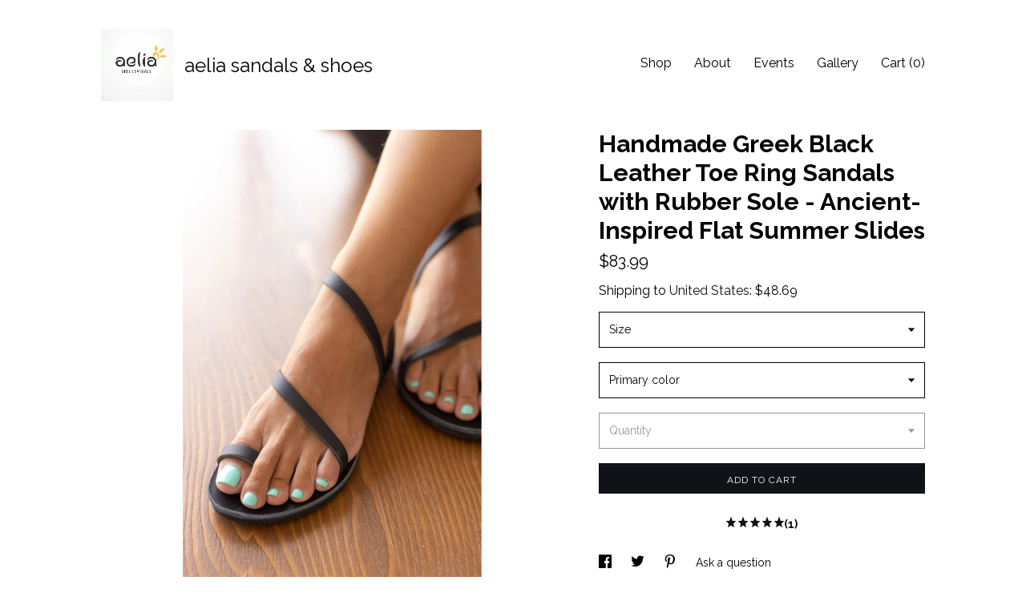

--- FILE ---
content_type: text/html; charset=UTF-8
request_url: https://www.aeliasandals.com/listing/1584453325/toe-ring-sandals-in-black-leather-color
body_size: 24769
content:
<!DOCTYPE html>
<html prefix="og: http://ogp.me/ns#" lang="en">
    <head>
        <meta name="viewport" content="width=device-width, initial-scale=1, user-scalable=yes"/><meta property="content-type" content="text/html; charset=UTF-8" />
    <meta property="X-UA-Compatible" content="IE=edge" /><link rel="icon" href="https://i.etsystatic.com/9547208/r/isla/d4a89d/16831499/isla_75x75.16831499_d7805q9b.jpg" type="image/x-icon" /><meta name="description" content="*FOR US CUSTOMERS*:Import duties are already included in the shipping cost. You won’t need to pay anything extra after your purchase.Black Leather Toe Ring SandalsStep into comfort and style with these handmade toe ring sandals in classic black leather. Crafted in Greece with high-quality genuine" />

<meta property="og:url" content="https://www.aeliasandals.com//listing/1584453325/toe-ring-sandals-in-black-leather-color" />
<meta property="og:type" content="product" />
<meta property="og:title" content="Handmade Greek Black Leather Toe Ring Sandals with Rubber Sole - Ancient-Inspired Flat Summer Slides" />
<meta property="og:description" content="*FOR US CUSTOMERS*:Import duties are already included in the shipping cost. You won’t need to pay anything extra after your purchase.Black Leather Toe Ring SandalsStep into comfort and style with these handmade toe ring sandals in classic black leather. Crafted in Greece with high-quality genuine" />
<meta property="og:image" content="https://i.etsystatic.com/9547208/r/il/40d6e5/5379460672/il_fullxfull.5379460672_beff.jpg" />
<meta property="og:site_name" content="aelia sandals & shoes " />

<meta name="twitter:card" content="summary_large_image" />
<meta name="twitter:title" content="Handmade Greek Black Leather Toe Ring Sandals with Rubber Sole - Ancient-Inspired Flat Summer Slides" />
<meta name="twitter:description" content="*FOR US CUSTOMERS*:Import duties are already included in the shipping cost. You won’t need to pay anything extra after your purchase.Black Leather Toe Ring SandalsStep into comfort and style with these handmade toe ring sandals in classic black leather. Crafted in Greece with high-quality genuine" />
<meta name="twitter:image" content="https://i.etsystatic.com/9547208/r/il/40d6e5/5379460672/il_fullxfull.5379460672_beff.jpg" /><link rel="canonical" href="https://www.aeliasandals.com/listing/1584453325/toe-ring-sandals-in-black-leather-color" /><script nonce="SdXfhAzojvQTvZdI6iu9xX+Q">
    !function(e){var r=e.__etsy_logging={};r.errorQueue=[],e.onerror=function(e,o,t,n,s){r.errorQueue.push([e,o,t,n,s])},r.firedEvents=[];r.perf={e:[],t:!1,MARK_MEASURE_PREFIX:"_etsy_mark_measure_",prefixMarkMeasure:function(e){return"_etsy_mark_measure_"+e}},e.PerformanceObserver&&(r.perf.o=new PerformanceObserver((function(e){r.perf.e=r.perf.e.concat(e.getEntries())})),r.perf.o.observe({entryTypes:["element","navigation","longtask","paint","mark","measure","resource","layout-shift"]}));var o=[];r.eventpipe={q:o,logEvent:function(e){o.push(e)},logEventImmediately:function(e){o.push(e)}};var t=!(Object.assign&&Object.values&&Object.fromEntries&&e.Promise&&Promise.prototype.finally&&e.NodeList&&NodeList.prototype.forEach),n=!!e.CefSharp||!!e.__pw_resume,s=!e.PerformanceObserver||!PerformanceObserver.supportedEntryTypes||0===PerformanceObserver.supportedEntryTypes.length,a=!e.navigator||!e.navigator.sendBeacon,p=t||n,u=[];t&&u.push("fp"),s&&u.push("fo"),a&&u.push("fb"),n&&u.push("fg"),r.bots={isBot:p,botCheck:u}}(window);
</script>
        <title>Handmade Greek Black Leather Toe Ring Sandals with Rubber Sole - Ancient-Inspired Flat Summer Slides</title>
    <link rel="stylesheet" href="https://www.etsy.com/ac/sasquatch/css/custom-shops/themes/trellis/main.2ee84c9600b38b.css" type="text/css" />
        <style id="font-style-override">
    @import url(https://fonts.googleapis.com/css?family=Raleway:400,700);

    body, .btn, button {
        font-family: 'Raleway';
    }

    h1, .h1, h2, .h2, h3, .h3, h4,
    .h4, h5, .h5, h6, .h6 {
        font-family: 'Raleway';
        font-weight: 700;
    }

    strong, .strong {
        font-weight: 700;
    }

    .primary-font {
        font-family: 'Raleway';
    }

    .secondary-font {
        font-family: 'Raleway';
    }

</style>
        <style id="theme-style-overrides"> .compact-header .nav-toggle .patty, .compact-header .nav-toggle:before, .compact-header .nav-toggle:after {  background: #000000; } .compact-header .nav-wrapper, .compact-header nav {  background: #FFFFFF; } body, .shop-sections-nav .shop-sections-menu ul, .header .site-search .search {  background: #FFFFFF; } .header .site-search .search::after {  border-bottom-color: #FFFFFF; } body, a, .cart-trigger, .search-trigger, .featured-listings .featured-listings-slide .listing-details, .reviews .anchor-destination {  color: #000000; } .btn {  background: #0F1217;  border-color: #0F1217;  color: #ffffff; } .btn:hover {  background: #0F1217; } footer .divider {  border: none; } .listing-tabs .tab-triggers .tab-selected {  color: #0F1217;  border-color: #0F1217; } .dot-indicators .slick-active button {  background: #0F1217;  border-color: #0F1217; } .dot-indicators button {  background: #000000; } .page-link.selected {  color: #0F1217;  border-bottom: 1px solid #000; } .listing-description a, .tab-content a, .shipping-locale a, .cart .cart-shipping-total a:hover, .eu-dispute-content a, .reviews.anchor a {  color: #0F1217; } .post-date > * {  background: #FFFFFF; } .post-tags .post-tag {  background: #0F1217;  color: #ffffff; } .pattern-blog.post-page .related-links a, .btn-link {  background: #FFFFFF;  color: #000000; } .tab-content .eu-dispute-trigger-link {  color: #0F1217; } .announcement {  background: #0F1217;  color: #ffffff; } .module-event-item {  border-color: #0F1217; }</style>
        
    </head>
    <body class="cart-dropdown" data-nnc="3:1768852644:egmBOs4dDEmHc9brpjQNbcmPJfiH:3a4ea4eebe54fc509dd27abce5af21282899de436c8bbf862d85be75a4dedc7f" itemscope itemtype="http://schema.org/LocalBusiness">
        
        <div class="content-wrapper">

    <header>
    <div class="full-header header left-brand-right-nav
    title-and-icon
    
    
            
            has-icon
        
    ">
        <div class=" col-group">
            <div class="col-xs-6 primary-font">
                        <a class="branding" href="/">
                            <div class="region region-global" data-region="global">
    <div class="module pages-module module-shop-icon module-0 " data-module="shop-icon">
        <div class="module-inner" data-ui="module-inner">
            <img class="shop-icon" alt="" src="//i.etsystatic.com/9547208/r/isla/d4a89d/16831499/isla_75x75.16831499_d7805q9b.jpg" srcset="//i.etsystatic.com/9547208/r/isla/d4a89d/16831499/isla_fullxfull.16831499_d7805q9b.jpg 720w,//i.etsystatic.com/9547208/r/isla/d4a89d/16831499/isla_500x500.16831499_d7805q9b.jpg 500w,//i.etsystatic.com/9547208/r/isla/d4a89d/16831499/isla_360x360.16831499_d7805q9b.jpg 360w,//i.etsystatic.com/9547208/r/isla/d4a89d/16831499/isla_280x280.16831499_d7805q9b.jpg 280w,//i.etsystatic.com/9547208/r/isla/d4a89d/16831499/isla_180x180.16831499_d7805q9b.jpg 180w,//i.etsystatic.com/9547208/r/isla/d4a89d/16831499/isla_140x140.16831499_d7805q9b.jpg 140w,//i.etsystatic.com/9547208/r/isla/d4a89d/16831499/isla_75x75.16831499_d7805q9b.jpg 75w" />
        </div>
    </div>
</div>
                            <div class="region region-global" data-region="global">
    <div class="module pages-module module-shop-name module-183292340654 " data-module="shop-name">
        <div class="module-inner" data-ui="module-inner">
            <span class="module-shop-name-text shop-name" data-ui="text" itemprop="name">
    aelia sandals &amp; shoes 
</span>
        </div>
    </div>
</div>
                        </a>
            </div>

            <div class="col-xs-6">
                <ul class="nav">
                    
<li>
    <a href="/shop" >
        Shop
    </a>
</li>
                    
                    
<li>
    <a href="/about" >
        About
    </a>
</li>
                    
<li>
    <a href="/events" >
        Events
    </a>
</li>
                    
<li>
    <a href="/gallery" >
        Gallery
    </a>
</li>

                    
                    <li class="nav-cart">                
                        <a href="#" data-module="cart-trigger" class="cart-trigger">
                            Cart (<span data-ui="cart-count">0</span>)
                        </a>
                    </li>
                    
                </ul>
            </div>
        </div>
    </div>
    
    <div data-module="hamburger-nav" class="compact-header title-and-icon
    
    
            
            has-icon
        
    ">
    <div class="nav-wrapper">
        <div class="col-group">
            <div class="col-xs-12">
                <button aria-label="toggle navigation" class="nav-toggle" data-ui="toggle">
                    <div class="patty"></div>
                </button>

                <div class="cart-trigger-wrapper">
                    <button data-module="cart-trigger" class="ss-etsy ss-cart cart-trigger" aria-label="Cart">
                        <span class="cart-count" data-ui="cart-count">0</span>
                    </button>
                </div>

                <div class="branding primary-font">
                    
                     <h2 class="h2 logo"> 
                                <a href="/">
            <div class="logo-image-and-title-container">
                <div class="logo-image-container">
                        <div class="region region-global" data-region="global">
    <div class="module pages-module module-shop-icon module-0 " data-module="shop-icon">
        <div class="module-inner" data-ui="module-inner">
            <img class="shop-icon" alt="" src="//i.etsystatic.com/9547208/r/isla/d4a89d/16831499/isla_75x75.16831499_d7805q9b.jpg" srcset="//i.etsystatic.com/9547208/r/isla/d4a89d/16831499/isla_fullxfull.16831499_d7805q9b.jpg 720w,//i.etsystatic.com/9547208/r/isla/d4a89d/16831499/isla_500x500.16831499_d7805q9b.jpg 500w,//i.etsystatic.com/9547208/r/isla/d4a89d/16831499/isla_360x360.16831499_d7805q9b.jpg 360w,//i.etsystatic.com/9547208/r/isla/d4a89d/16831499/isla_280x280.16831499_d7805q9b.jpg 280w,//i.etsystatic.com/9547208/r/isla/d4a89d/16831499/isla_180x180.16831499_d7805q9b.jpg 180w,//i.etsystatic.com/9547208/r/isla/d4a89d/16831499/isla_140x140.16831499_d7805q9b.jpg 140w,//i.etsystatic.com/9547208/r/isla/d4a89d/16831499/isla_75x75.16831499_d7805q9b.jpg 75w" />
        </div>
    </div>
</div>
                </div>
                    <div class="region region-global" data-region="global">
    <div class="module pages-module module-shop-name module-183292340654 " data-module="shop-name">
        <div class="module-inner" data-ui="module-inner">
            <span class="module-shop-name-text shop-name" data-ui="text" itemprop="name">
    aelia sandals &amp; shoes 
</span>
        </div>
    </div>
</div>
            </div>
        </a>


                     </h2> 
                    
                </div>
            </div>
        </div>
        <nav>
            <ul>

                
<li>
    <a href="/shop" >
        Shop
    </a>
</li>
                
                
<li>
    <a href="/about" >
        About
    </a>
</li>
                
<li>
    <a href="/events" >
        Events
    </a>
</li>
                
<li>
    <a href="/gallery" >
        Gallery
    </a>
</li>

                
                    
<li>
    <a href="/contact-us" >
        Contact Us
    </a>
</li>            </ul>
        </nav>
    </div>

    <div class="blocker" data-ui="toggle"></div>
</div>
</header>
    <div class="col-group">
        <div class="col-xs-12 col-md-7">
                <div data-ui="stacked-images" class="image-carousel stacked-images">
    <div data-ui="slides">
            <img src="https://i.etsystatic.com/9547208/r/il/40d6e5/5379460672/il_fullxfull.5379460672_beff.jpg" data-ui="slide" class="listing-image zoom-image  clickable " alt="gallery photo"/>
            <img src="https://i.etsystatic.com/9547208/r/il/6b3c86/5427623451/il_fullxfull.5427623451_38r0.jpg" data-ui="slide" class="listing-image zoom-image  clickable " alt="gallery photo"/>
            <img src="https://i.etsystatic.com/9547208/r/il/e753d5/5427628551/il_fullxfull.5427628551_dy2o.jpg" data-ui="slide" class="listing-image zoom-image  clickable " alt="gallery photo"/>
            <img src="https://i.etsystatic.com/9547208/r/il/2244e0/5379463978/il_fullxfull.5379463978_ga81.jpg" data-ui="slide" class="listing-image zoom-image  clickable " alt="gallery photo"/>
            <img src="https://i.etsystatic.com/9547208/r/il/89a64b/2350212285/il_fullxfull.2350212285_g0y8.jpg" data-ui="slide" class="listing-image zoom-image  clickable " alt="gallery photo"/>
            <img src="https://i.etsystatic.com/9547208/r/il/6c08c2/6923876222/il_fullxfull.6923876222_cupd.jpg" data-ui="slide" class="listing-image zoom-image  clickable " alt="gallery photo"/>
            <img src="https://i.etsystatic.com/9547208/r/il/2d8895/6923876744/il_fullxfull.6923876744_8amy.jpg" data-ui="slide" class="listing-image zoom-image  clickable " alt="gallery photo"/>
    </div>
</div>

        </div>

        <div class="col-xs-12 col-md-5">
            <div class="listing-purchase-box mb-xs-3" data-module="listing-purchase-box">
    <h1 class="listing-title">
    Handmade Greek Black Leather Toe Ring Sandals with Rubber Sole - Ancient-Inspired Flat Summer Slides
</h1><p class="listing-price">
    <span>
                <span data-ui="base-price">$83.99</span>

    </span>
</p>

    <img height="1" width="1" id="fb-view-content" data-title="Handmade Greek Black Leather Toe Ring Sandals with Rubber Sole - Ancient-Inspired Flat Summer Slides" style="display:none" src="https://www.facebook.com/tr?id=&amp;ev=ViewContent&amp;cd[currency]=USD&amp;cd[value]=83.99&amp;cd[content_name]=Handmade Greek Black Leather Toe Ring Sandals with Rubber Sole - Ancient-Inspired Flat Summer Slides"/>
                <div class="shipping-locale" data-module="shipping-trigger">
        <div class="shipping-locale-details " data-ui="shipping-locale-details">
            <span>Shipping to </span>
            <a href="#" data-ui="shipping-country">United States</a>:
            <span data-ui="free-shipping" class="hidden">Free</span>
            <span data-ui="shipping-cost">$48.69</span>
        </div>

    </div>
        <form data-ui="form">
    <div data-ui="variation-selects">
        <div class="custom-select" data-variation-select data-ui="custom-select" data-selected-prefix="Size: " data-error-text="Please select an option">
    <div class="custom-select-label"><br></div>
    <div class="caret"></div>

    <select name="listing_variation_id">
        <option value="" selected>
            Size
        </option>
        <option value="3947603789">
            5 us - 36 EU women&#039;s
        </option>
        <option value="3930777298">
            6 us - 37 EU women&#039;s
        </option>
        <option value="3930777300">
            7 us -38 EU women&#039;s
        </option>
        <option value="3930777304">
            8 us - 39 EU women&#039;s
        </option>
        <option value="3930777306">
            9 us - 40 EU women&#039;s
        </option>
        <option value="3930777308">
            10 us - 41 EU women&#039;s
        </option>
        <option value="3930777310">
            11 us - 42 EU women&#039;s
        </option>
    </select>
</div>
<div class="custom-select" data-variation-select data-ui="custom-select" data-selected-prefix="Primary color: " data-error-text="Please select a color">
    <div class="custom-select-label"><br></div>
    <div class="caret"></div>

    <select name="listing_variation_id">
        <option value="" selected>
            Primary color
        </option>
        <option value="5457816539">
            Black
        </option>
        <option value="5457816541">
            Tan
        </option>
    </select>
</div>
<div class="custom-select disabled" data-variation-select data-ui="custom-select" data-selected-prefix="Quantity: " data-error-text="Please select a quantity">
    <div class="custom-select-label"><br></div>
    <div class="caret"></div>

    <select name="quantity" disabled>
        <option value="">
            Quantity
        </option>
        <option value="1">
            1
        </option>
        <option value="2">
            2
        </option>
        <option value="3">
            3
        </option>
        <option value="4">
            4
        </option>
    </select>
</div>


<input name="offeringId" type="hidden" value="" />
    </div>


    <div class="error-message hidden" data-ui="error-message" data-cart-error-msg="There was a cart error." data-multiple-errors-msg="Please select from the available options" data-generic-error="There was an error changing your options. Please try again in a few minutes." data-zero-inventory-error-msg="Sorry, this item has sold."></div>



    <div class="actions">
        <button type="submit" class="btn btn-primary"
                              data-ui="submit-button">
            <span data-ui="loading-indicator" class="spinner spinner-submit">
                <span>Loading</span>
            </span>

            <span>
                Add to cart
            </span>
        </button>
    </div>

    <input name="listingId" type="hidden" value="1584453325" />
</form>

        <div class="reviews anchor">
        <a href="#reviews-module" data-ui="reviews-anchor" class="anchor-flex">
            <div class="stars" itemprop="aggregateRating" itemscope itemtype="http://schema.org/AggregateRating">
    <span itemprop="ratingValue">
        <div data-rating="1" class="rating lit">
            <span class="ss-star"></span>
        </div>
        <div data-rating="2" class="rating lit">
            <span class="ss-star"></span>
        </div>
        <div data-rating="3" class="rating lit">
            <span class="ss-star"></span>
        </div>
        <div data-rating="4" class="rating lit">

            <span class="ss-star"></span>
        </div>
        <div data-rating="5" class="rating lit">
            <span class="ss-star"></span>
        </div>
    </span>
</div>
            <h3 class="heading">(1)</h3>
        </a>
    </div>
</div>
                <div data-module="share" class="listing-share">
        <ul>
                <li>
                    <a href="#" aria-label="social media share for  facebook" data-url="//www.facebook.com/sharer.php?&u=https%3A%2F%2Fwww.aeliasandals.com%2F%2Flisting%2F1584453325%2Ftoe-ring-sandals-in-black-leather-color&t=Handmade+Greek+Black+Leather+Toe+Ring+Sandals+with+Rubber+Sole+-+Ancient-Inspired+Flat+Summer+Slides" data-ui="share-link" data-popup-height="400" data-popup-width="600">
                        <span class="ss-icon ss-facebook" ></span>
                    </a>
                </li>
                <li>
                    <a href="#" aria-label="social media share for  twitter" data-url="//twitter.com/intent/tweet?status=Handmade+Greek+Black+Leather+Toe+Ring+Sandals+with+Rubber+Sole+-+Ancient-Inspired+Flat+Summer+Slides+https%3A%2F%2Fwww.aeliasandals.com%2F%2Flisting%2F1584453325%2Ftoe-ring-sandals-in-black-leather-color" data-ui="share-link" data-popup-height="400" data-popup-width="600">
                        <span class="ss-icon ss-twitter" ></span>
                    </a>
                </li>
                <li>
                    <a href="#" aria-label="social media share for  pinterest" data-url="//www.pinterest.com/pin/create/button/?url=https%3A%2F%2Fwww.aeliasandals.com%2F%2Flisting%2F1584453325%2Ftoe-ring-sandals-in-black-leather-color&media=https%3A%2F%2Fi.etsystatic.com%2F9547208%2Fr%2Fil%2F40d6e5%2F5379460672%2Fil_fullxfull.5379460672_beff.jpg&description=Handmade+Greek+Black+Leather+Toe+Ring+Sandals+with+Rubber+Sole+-+Ancient-Inspired+Flat+Summer+Slides" data-ui="share-link" data-popup-height="600" data-popup-width="800">
                        <span class="ss-icon ss-pinterest" ></span>
                    </a>
                </li>
                <li>
                    <a href="#" data-module="convo-trigger" data-convo-trigger-location="purchase-box" class="" >
    Ask a question
</a>
                </li>
        </ul>
    </div>
                <div data-module="tabs" class="listing-tabs">
        <ul class="tab-triggers">
            <li>
                <a href="#" data-ui="tab-trigger" class="tab-selected">
                    Details
                </a>
            </li>
            <li>
                <a href="#" data-ui="tab-trigger">
                    Shipping &amp; Policies
                </a>
            </li>
        </ul>

        <div class="tab-contents">
            <div data-ui="tab-content" class="tab-content">
                    <div data-module="listing-description">
        <p>
            *FOR US CUSTOMERS*:<br>Import duties are already included in the shipping cost. You won’t need to pay anything extra after your purchase.<br><br>Black Leather Toe Ring Sandals<br>Step into comfort and style with these handmade toe ring sandals in classic black leather. Crafted in Greece with high-quality genuine leather and a durable rubber sole, these sandals are perfect for everyday wear and summer adventures.<br><br><br>Material: Premium genuine black leather for a sleek, timeless look.<br>Sole: Durable, anti-slip rubber sole for added comfort and safety.<br>Design: Toe ring style ensures a secure fit while adding a chic touch.<br>Craftsmanship: Handmade in Greece with attention to detail and care.<br><br>Sizing & Fit<br>Recommendation: For this style, consider selecting one size larger than your usual size for the best fit.<br>Detailed photos with measurements are available to help you make the perfect choice.<br><br>Care Instructions<br>Wipe clean with a damp cloth to remove dirt or stains.<br>Store in a cool, dry place to maintain the leather&#39;s quality.<br><br>Shipping Information<br>Standard Shipping: Delivered via Hellenic Post.<br>Express Shipping: Upgrade to DHL for faster delivery.<br>Orders are handcrafted and will be ready to ship in 10 days.<br><br>Returns & Exchanges<br>Returns and exchanges are accepted for items in their original, unused condition with packaging within 14 days of delivery.<br>Exclusions: Custom-made orders and sale items are non-refundable.<br>Customers are responsible for return shipping costs and should use a trackable shipping method with insurance.<br>Partial refunds may apply to items not in original condition or missing parts due to reasons not caused by our error.<br><br>Why Choose Aelia Sandals?<br>Uniquely Handmade: Every pair is crafted in Greece by skilled artisans.<br>Premium Quality: We use ecological, luxurious leathers and durable materials.<br>Comfort First: Designed for all-day wear with a lightweight, flexible sole.<br><br>Contact Us<br>We’re here to help! If you have questions or need assistance with sizing, don’t hesitate to reach out.<br><br>Thank you for visiting our shop and supporting handmade craftsmanship.<br><br>Handmade with love in Greece – Aelia Team
        </p>
    </div>
            </div>

            <div data-ui="tab-content" class="tab-content tab-content-hidden">
                    <div class="structured-policy-page">
    <div class="structured-policies">
                <div class="structured-policy-section">
            <h3>Shipping from Greece</h3>

<h4>Processing time</h4>
    <p>1-2 weeks</p>

    <h4>Estimated shipping times</h4>

    <ul class="estimate-list">
                <li>
                    Canada : 4 - 8 business days
                </li>
                <li>
                    United States : 3 - 6 business days
                </li>
                <li>
                    North America : 4 - 6 business days
                </li>
                <li>
                    Europe : 1 - 3 business days
                </li>
                <li>
                    Australia, New Zealand and Oceania : 3 - 5 business days
                </li>
                <li>
                    Asia Pacific : 4 - 10 business days
                </li>
    </ul>
    <p>I'll do my best to meet these shipping estimates, but can't guarantee them. Actual delivery time will depend on the shipping method you choose.</p>

    <h4>Customs and import taxes</h4>
    <p>Buyers are responsible for any customs and import taxes that may apply. I'm not responsible for delays due to customs.</p>
</div>
        <div class="structured-policy-section">
    <h3>Payment Options</h3>
    <div class="b pb-xs-2 secure-options no-subheader">
        <span class="ss-etsy secure-lock ss-lock pr-xs-1"></span>Secure options
    </div>
    <ul class="payment-types">
        <li class="dc-icon-list">
            <span class="dc-payment-icon pi-visa"></span>
        </li>
        <li class="dc-icon-list">
            <span class="dc-payment-icon pi-mastercard"></span>
        </li>
        <li class="dc-icon-list">
            <span class="dc-payment-icon pi-amex"></span>
        </li>
        <li class="dc-icon-list">
            <span class="dc-payment-icon pi-discover"></span>
        </li>
        <li class="dc-icon-list">
            <span class="dc-payment-icon pi-paypal"></span>
        </li>
        <li class="dc-icon-list">
            <span class="dc-payment-icon pi-apple-pay"></span>
        </li>
        <li class="dc-icon-list">
            <span class="dc-payment-icon pi-sofort"></span>
        </li>
        <li class="dc-icon-list">
            <span class="dc-payment-icon pi-ideal"></span>
        </li>
        <li class="dc-icon-list text-gray-lighter text-smaller">
            <span class="dc-payment-icon pi-giftcard mr-xs-1"></span> <span class="text-smaller">Accepts Etsy gift cards </span>
        </li>
</ul>
</div>        <div class="structured-policy-section">
    <h3>Returns & Exchanges</h3>


        <h4>I gladly accept returns and exchanges</h4>
        <p>Just contact me within: 14 days of delivery</p>

        <p>Ship items back to me within: 21 days of delivery</p>


    <h4>I don't accept cancellations</h4>
    <p>But please contact me if you have any problems with your order.</p>

            <h4>The following items can't be returned or exchanged</h4>
            <p>Because of the nature of these items, unless they arrive damaged or defective, I can't accept returns for:</p>
            <ul class="bullet-points">
                        <li>Custom or personalized orders</li>
                        <li>Perishable products (like food or flowers)</li>
                        <li>Digital downloads</li>
                        <li>Intimate items (for health/hygiene reasons)</li>
                        <li>Items on sale</li>
            </ul>

            <h4>Conditions of return</h4>
            <p>Buyers are responsible for return shipping costs. If the item is not returned in its original condition, the buyer is responsible for any loss in value.</p>

</div>
        <div class="structured-policy-section">
    <h3>Privacy policy</h3>
    <p class="no-subheader">This Privacy Policy describes how and when I collect, use, and share information when you purchase an item from me, contact me, or otherwise use my services through Etsy.com. This Privacy Policy does not apply to the practices of Etsy or any third party services you access through Etsy. You can reference the Etsy Privacy Policy to learn more about its privacy practices.<br />
<br />
► Information I Collect:<br />
To fulfil your order, you must provide me with certain information (which you authorized Etsy to provide to me), such as your name, email address, postal address, payment information, and the details of the product that you’re ordering. You may also choose to provide me with additional personal information (for a custom order of jewelry, for example), if you contact me directly. <br />
<br />
► Why I Need Your Information and How I Use It:<br />
I rely on a number of legal bases to collect, use, and share your information, including:<br />
● as needed to provide my services, such as when I use your information to fulfil your order, to settle disputes, or to provide customer support;<br />
● when you have provided your affirmative consent, which you may revoke at any time, such as by signing up for my mailing list;<br />
● as necessary for the purpose of my legitimate interests, such as 1) providing and improving my services. I use your information to provide the services you requested and in my legitimate interest to improve my services; and 2) Compliance with the Etsy Seller Policy and Terms of Use. I use your information as necessary to comply with my obligations under the Etsy Seller Policy and Terms of Use.<br />
<br />
► Information Sharing and Disclosure:<br />
Information about my customers is important to my business. I share your personal information for very limited reasons and in limited circumstances, as follows:<br />
● Etsy. I share information with Etsy as necessary to provide you my services and comply with my obligations under both the Etsy Seller Policy and Etsy Terms of Use.<br />
● Service providers. I engage certain trusted third parties to perform functions and provide services to my shop, such as post services and delivery companies.( hellenic post or dhl ) I will share your personal information with these third parties, but only to the extent necessary to perform these services.<br />
● Compliance with laws. I may collect, use, retain, and share your information if I have a good faith belief that it is reasonably necessary to: (a) respond to legal process or to government requests; (b) enforce my agreements, terms and policies; (c) prevent, investigate, and address fraud and other illegal activity, security, or technical issues; or (d) protect the rights, property, and safety of my customers, or others.<br />
<br />
► Data Retention:<br />
I retain your personal information only for as long as necessary to provide you with my services and as described in my Privacy Policy. However, I may also be required to retain this information to comply with my legal and regulatory obligations, to resolve disputes, and to enforce my agreements. I generally keep your data for the following time period: 4 years. <br />
<br />
► Transfers of Personal Information Outside the EU:<br />
I may store and process your information through third-party hosting services, in the US and other jurisdictions, such as Google Cloud, which is Privacy Shield certified. <br />
<br />
► Your Rights:<br />
You have a number of rights in relation to your personal information:<br />
● Access. You may have the right to access and receive a copy of the personal information I hold about you by contacting me using the contact information below.<br />
● Change, restrict, delete. You may also have rights to change, restrict my use of, or delete your personal information. Absent exceptional circumstances (like where I am required to store data for legal reasons) I will generally delete your personal information upon request.<br />
<br />
► How to Contact Me:<br />
If you have any questions or concerns, you may contact me at aeliagreeksandals1@gmail.com</p>
    <ul class="bullet-points">
    </ul>
</div>
            <div class="structured-policy-section structured-faqs">
        <h3>Frequently Asked Questions</h3>
                    <h4>Wholesale availability</h4>
                    <p>Yes , please contact</p>
                    <h4>Returns and exchange details</h4>
                    <p>We want you to love what you have purchased at aelia<br />
We will gladly accept returns of unworn, unwashed, undamaged or defective merchandise for EXCHANGES ONLY within 14 days of original purchase. While we understand shoes need to be tried on, we advice you to try on shoes on carpet area and with clean foot. We will ONLY accept return item in original clean condition and accompanied by original invoice and tags MUST be attached (NO EXCEPTION). <br />
All  products are FINAL SALE (No exception).<br />
Shipping fees (25$) are NOT refundable & customers are responsible for return shipping.<br />
Please contact us for more detailed exchange instructions.<br />
Unclaimed parcels returned to seller, will not be refunded and an additional <br />
thank you for your support</p>
                    <h4>if i need to return my order ?</h4>
                    <p>*contact with me in 7 days of delivery<br />
*return in this address:<br />
Aelia <br />
Alexiou fotios<br />
k.Varnali 2<br />
Acharnes <br />
13671<br />
Greece <br />
+30 6955824134<br />
<br />
This is important <br />
note to package :RETURN TO SELLER with no value  <br />
<br />
INTERNATIONAL ORDERS ONLY:<br />
<br />
1) WE ACCEPT RETURNS ONLY WITH DHL<br />
<br />
2) Please return and ship the incorrect size shoes to us 7 days from the date of exchange request. This means, package will need to be postmarked within 7 business days of return request date. When shoes are received, we will process a refund (shipping fee is NON-REFUNDABLE). You will also be responsible for return shipping.</p>
                    <h4>free shipping and returns</h4>
                    <p>if you order with free shipping offer and you would like to return the shoes, we must keep shipping fees (25$) from refund.</p>
    </div>
    </div>
</div>
            </div>
        </div>
    </div>
            <div data-module="reviews" class="reviews"
     data-offset="0" data-limit="5" data-shop-id="9547208" data-listing-id="1584453325">
    <div class="review-header">
        <a class="anchor-destination" name="reviews-module">
            <h3 class="heading">Reviews (1)</h3>
        </a>
        <div class="review-average">
            <h3 class="heading">Average:</h3>
            <div class="stars" itemprop="aggregateRating" itemscope itemtype="http://schema.org/AggregateRating">
    <span itemprop="ratingValue">
        <div data-rating="1" class="rating lit">
            <span class="ss-star"></span>
        </div>
        <div data-rating="2" class="rating lit">
            <span class="ss-star"></span>
        </div>
        <div data-rating="3" class="rating lit">
            <span class="ss-star"></span>
        </div>
        <div data-rating="4" class="rating lit">

            <span class="ss-star"></span>
        </div>
        <div data-rating="5" class="rating lit">
            <span class="ss-star"></span>
        </div>
    </span>
</div>
        </div>
    </div>
    <div data-ui="review-list">
        <div  itemprop="review" itemscope itemtype="http://schema.org/Review" class="review" data-ui="review">
    <div class="col-group col-flush">
        <div class="col-xs-5 align-left">
            <div class="stars">
                <span itemprop="ratingValue">
                    <div data-rating="1" class="rating lit">
                        <span class="ss-star" title="Disappointed"></span>
                    </div>
                    <div data-rating="2" class="rating lit">
                        <span class="ss-star" title="Not a fan"></span>
                    </div>
                    <div data-rating="3" class="rating lit">
                        <span class="ss-star" title="It's okay"></span>
                    </div>
                    <div data-rating="4" class="rating lit">

                        <span class="ss-star" title="Like it"></span>
                    </div>
                    <div data-rating="5" class="rating lit">
                        <span class="ss-star" title="Love it"></span>
                    </div>
                </span>
            </div>
        </div>
        <div class="col-xs-7 align-right">
            <div itemprop="datePublished" content="">
                <p class="date"> Jul 10, 2025 </p>
            </div>
        </div>
    </div>
    <div class="appreciation-photo">
        <p itemprop="reviewBody" class="review-text">Las sandalias son maravillosas, se adaptan perfectamente y estan muy bien hechas. Son las segundas que les compro 😍</p>
    </div>
    <div class="byline">
        <img src="https://i.etsystatic.com/site-assets/images/avatars/default_avatar.png?width=75" width="25" height="25" class="avatar-img" />
        <p itemprop="author" class="reviewer-name">crisss13</p>
    </div>
    <br/>
</div>
    </div>
</div>
        </div>
    </div>
</div>

<footer data-module="footer">
        <div class="email-subscribe-wrapper">
    <form class="email-subscribe-input-group subscribe-form-group col-centered" data-module="mailchimp-subscribe-form">
        <div class="input-group-body">
            <input type="text" name="email" class="subscribe-input-body" placeholder="Sign up for email updates" />
        </div>
        <div class="input-group-btn">
            <input type="submit" value="Subscribe" class="subscribe-btn btn secondary-font" />
            <input type="hidden" name="shop_id" value="9547208" />
            <input type="hidden" name="list_id" value="4798d4474e" />
        </div>
        <div class="subscribe-notifications">
            <div class="error-label hidden">Please enter a valid email address</div>
            <div name="email-subscription-success" class="header success-text">Thanks for signing up!</div>
            <div name="email-subscription-fail" class="header failure-text">Hmm. We can't subscribe you right now. Please try again later.</div>
        </div>
    </form>
</div>

    <div class="content-wrapper">
        <div class="col-group">
            <div class="col-xs-12">
                <div class="divider"></div>
            </div>

            <div class="col-xs-12 col-md-3">
                <div class="footer-section">
                    <h3 class="truncated">aelia sandals &amp; shoes </h3>
                </div>
            </div>

            <div class="col-xs-12 col-md-3">
                <div class="footer-section">
                    <h3 class="heading">
                        Navigate
                    </h3>
                    <nav>
                        <ul>
                            
<li>
    <a href="/shop" >
        Shop
    </a>
</li>
                            
                            
<li>
    <a href="/about" >
        About
    </a>
</li>
                            
<li>
    <a href="/policy" >
        Shipping and Policies
    </a>
</li>
                            
<li>
    <a href="/contact-us" >
        Contact Us
    </a>
</li>
                            
<li>
    <a href="/events" >
        Events
    </a>
</li>
                            
<li>
    <a href="/gallery" >
        Gallery
    </a>
</li>
                            
                        </ul>
                    </nav>
                </div>
            </div>

            <div class="col-xs-12 col-md-3">
                    <h3 class="heading">
                        Elsewhere
                    </h3>

                    <nav>
                        <ul>
                                <li>
                                    <a href="http://www.facebook.com/aelia.greek.handmade.sandals" target="_blank">
                                        Facebook
                                    </a>
                                </li>
                                <li>
                                    <a href="https://www.instagram.com/aeliagreeksandals/?hl=el" target="_blank">
                                        Instagram
                                    </a>
                                </li>
                        </ul>
                    </nav>
            </div>

            <div class="col-xs-12 col-md-3">
                <div class="footer-section footer-fine-print">
                    <h3 class="heading">
                        Fine Print
                    </h3>
                    <ul>
                        <li>
                            All rights reserved
                        </li>
                        <li class="break-long">
                            &copy; 2026 aelia sandals &amp; shoes 
                        </li>
                        <li class="footer-powered">
                            <a href="https://www.etsy.com/pattern?ref=aeliasandals-pwrdby" target="_blank" data-no-preview-hijack>
                                Powered by Etsy
                            </a>
                        </li>
                    </ul>
                </div>
            </div>
        </div>
    </div>
</footer>

    <div data-module="cart" class="cart" role="dialog">
        <div class="store-cart-container" data-ui="cart-box" tabindex="0">
            <div class="store-cart-box">
                <div class="cart-header">
                        <span class="item-count">0 items in your cart</span>
                    <button class="close-cart" data-ui="close-cart" aria-label="Close">Close</button>
                    <button class="close-cart-x-button" data-ui="close-cart" aria-label="Close"> <span class="close-cart-x-icon"></span> </button>
                </div>

                <div class="cart-content clearfix" data-ui="cart-content">
                        <div class="cart-empty">
                            <h3>Keep shopping! :)</h3>
                        </div>
                </div>

            </div>
        </div>
    </div>
 <div class="impressum-form-container">
    <div class="impressum impressum-form" data-ui="impressum">
        <div class="inner-container">
            <div class="impressum-header">
                <h3>Legal imprint</h3>
                <div class="impressum-content" data-ui="impressum-content"></div>
            </div>
             <div class="impressum-close-btn form-button-container">
                <button class="btn" data-ui="impressum-close-btn">
                    <span class="btn-text">Close</span>
                </button>
            </div>
        </div>
    </div>
</div>
    <div data-ui="zoom" data-module="zoom" class="zoom-listing-carousel dot-indicators">
        <div data-ui="zoom-flag" class="zoom-flag"></div>
        <div class="zoom-share">
            <div data-module="share">
                <span class="share-text"> Share </span>
                    <a class="ss-icon" aria-label="social media share for  facebook" data-url="//www.facebook.com/sharer.php?&u=https%3A%2F%2Fwww.aeliasandals.com%2F%2Flisting%2F1584453325%2Ftoe-ring-sandals-in-black-leather-color&t=Handmade+Greek+Black+Leather+Toe+Ring+Sandals+with+Rubber+Sole+-+Ancient-Inspired+Flat+Summer+Slides" target="_blank" data-ui="share-link" data-popup-height="400" data-popup-width="600">
                        <span class="ss-icon ss-facebook"></span>
                    </a>
                    <a class="ss-icon" aria-label="social media share for  twitter" data-url="//twitter.com/intent/tweet?status=Handmade+Greek+Black+Leather+Toe+Ring+Sandals+with+Rubber+Sole+-+Ancient-Inspired+Flat+Summer+Slides+https%3A%2F%2Fwww.aeliasandals.com%2F%2Flisting%2F1584453325%2Ftoe-ring-sandals-in-black-leather-color" target="_blank" data-ui="share-link" data-popup-height="400" data-popup-width="600">
                        <span class="ss-icon ss-twitter"></span>
                    </a>
                    <a class="ss-icon" aria-label="social media share for  pinterest" data-url="//www.pinterest.com/pin/create/button/?url=https%3A%2F%2Fwww.aeliasandals.com%2F%2Flisting%2F1584453325%2Ftoe-ring-sandals-in-black-leather-color&media=https%3A%2F%2Fi.etsystatic.com%2F9547208%2Fr%2Fil%2F40d6e5%2F5379460672%2Fil_fullxfull.5379460672_beff.jpg&description=Handmade+Greek+Black+Leather+Toe+Ring+Sandals+with+Rubber+Sole+-+Ancient-Inspired+Flat+Summer+Slides" target="_blank" data-ui="share-link" data-popup-height="600" data-popup-width="800">
                        <span class="ss-icon ss-pinterest"></span>
                    </a>
            </div>
        </div>
        <div data-ui="slides" class="listing-carousel-slides"></div>

        <div data-ui="prev-arrow" class="prev-arrow-radius click-radius">
            <button href="#" aria-label="show previous listing image" class="ss-icon ss-navigateleft prev arrow zoom-icon"></button>
        </div>
        <div data-ui="next-arrow" class="next-arrow-radius click-radius">
            <button href="#" aria-label="show next listing image" class="ss-icon ss-navigateright next arrow zoom-icon"></button>
        </div>
        <span data-ui="carousel-dots" class="dots"></span>
    </div>

<div class="shipping-form-container hidden" data-ui="shipping-modal">
    <div class="shipping-form-overlay" data-ui="shipping-form-overlay"></div>
    <div class="shipping-form">
        <div class="shipping-form-header">
            <span class="shipping-form-title">Get Shipping Cost</span>
            <button class="shipping-form-close" data-ui="close-shipping-form">Close</button>
        </div>
        <form data-ui="shipping-calculator-form">
    <div class="shipping-form-content">
        <div class="error hidden" data-ui="shipping-problem" >
            <p>There was a problem calculating your shipping. Please try again.</p>
        </div>
        <div class="custom-select shipping-calculator-custom-select" data-ui="custom-select">
            <div class="custom-select-label">Choose Country</div>
            <div class="caret"></div>
            <select aria-label=Choose Country name="country_id" data-ui="shipping-country">
                <option disabled selected>Choose Country</option>
                <option disabled>----------</option>
                    <option value="AU">Australia</option>
                    <option value="CA">Canada</option>
                    <option value="FR">France</option>
                    <option value="DE">Germany</option>
                    <option value="GR">Greece</option>
                    <option value="IN">India</option>
                    <option value="IE">Ireland</option>
                    <option value="IT">Italy</option>
                    <option value="JP">Japan</option>
                    <option value="NZ">New Zealand</option>
                    <option value="PL">Poland</option>
                    <option value="PT">Portugal</option>
                    <option value="ES">Spain</option>
                    <option value="NL">The Netherlands</option>
                    <option value="GB">United Kingdom</option>
                    <option value="US"selected>United States</option>
                    <option  disabled>----------</option>
                    <option value="AF">Afghanistan</option>
                    <option value="AX">Åland Islands</option>
                    <option value="AL">Albania</option>
                    <option value="DZ">Algeria</option>
                    <option value="AS">American Samoa</option>
                    <option value="AD">Andorra</option>
                    <option value="AO">Angola</option>
                    <option value="AI">Anguilla</option>
                    <option value="AQ">Antarctica</option>
                    <option value="AG">Antigua and Barbuda</option>
                    <option value="AR">Argentina</option>
                    <option value="AM">Armenia</option>
                    <option value="AW">Aruba</option>
                    <option value="AU">Australia</option>
                    <option value="AT">Austria</option>
                    <option value="AZ">Azerbaijan</option>
                    <option value="BS">Bahamas</option>
                    <option value="BH">Bahrain</option>
                    <option value="BD">Bangladesh</option>
                    <option value="BB">Barbados</option>
                    <option value="BE">Belgium</option>
                    <option value="BZ">Belize</option>
                    <option value="BJ">Benin</option>
                    <option value="BM">Bermuda</option>
                    <option value="BT">Bhutan</option>
                    <option value="BO">Bolivia</option>
                    <option value="BQ">Bonaire, Sint Eustatius and Saba</option>
                    <option value="BA">Bosnia and Herzegovina</option>
                    <option value="BW">Botswana</option>
                    <option value="BV">Bouvet Island</option>
                    <option value="BR">Brazil</option>
                    <option value="IO">British Indian Ocean Territory</option>
                    <option value="VG">British Virgin Islands</option>
                    <option value="BN">Brunei</option>
                    <option value="BG">Bulgaria</option>
                    <option value="BF">Burkina Faso</option>
                    <option value="BI">Burundi</option>
                    <option value="KH">Cambodia</option>
                    <option value="CM">Cameroon</option>
                    <option value="CA">Canada</option>
                    <option value="CV">Cape Verde</option>
                    <option value="KY">Cayman Islands</option>
                    <option value="CF">Central African Republic</option>
                    <option value="TD">Chad</option>
                    <option value="CL">Chile</option>
                    <option value="CN">China</option>
                    <option value="CX">Christmas Island</option>
                    <option value="CC">Cocos (Keeling) Islands</option>
                    <option value="CO">Colombia</option>
                    <option value="KM">Comoros</option>
                    <option value="CG">Congo, Republic of</option>
                    <option value="CK">Cook Islands</option>
                    <option value="CR">Costa Rica</option>
                    <option value="HR">Croatia</option>
                    <option value="CW">Curaçao</option>
                    <option value="CY">Cyprus</option>
                    <option value="CZ">Czech Republic</option>
                    <option value="DK">Denmark</option>
                    <option value="DJ">Djibouti</option>
                    <option value="DM">Dominica</option>
                    <option value="DO">Dominican Republic</option>
                    <option value="EC">Ecuador</option>
                    <option value="EG">Egypt</option>
                    <option value="SV">El Salvador</option>
                    <option value="GQ">Equatorial Guinea</option>
                    <option value="ER">Eritrea</option>
                    <option value="EE">Estonia</option>
                    <option value="ET">Ethiopia</option>
                    <option value="FK">Falkland Islands (Malvinas)</option>
                    <option value="FO">Faroe Islands</option>
                    <option value="FJ">Fiji</option>
                    <option value="FI">Finland</option>
                    <option value="FR">France</option>
                    <option value="GF">French Guiana</option>
                    <option value="PF">French Polynesia</option>
                    <option value="TF">French Southern Territories</option>
                    <option value="GA">Gabon</option>
                    <option value="GM">Gambia</option>
                    <option value="GE">Georgia</option>
                    <option value="DE">Germany</option>
                    <option value="GH">Ghana</option>
                    <option value="GI">Gibraltar</option>
                    <option value="GR">Greece</option>
                    <option value="GL">Greenland</option>
                    <option value="GD">Grenada</option>
                    <option value="GP">Guadeloupe</option>
                    <option value="GU">Guam</option>
                    <option value="GT">Guatemala</option>
                    <option value="GG">Guernsey</option>
                    <option value="GN">Guinea</option>
                    <option value="GW">Guinea-Bissau</option>
                    <option value="GY">Guyana</option>
                    <option value="HT">Haiti</option>
                    <option value="HM">Heard Island and McDonald Islands</option>
                    <option value="VA">Holy See (Vatican City State)</option>
                    <option value="HN">Honduras</option>
                    <option value="HK">Hong Kong</option>
                    <option value="HU">Hungary</option>
                    <option value="IS">Iceland</option>
                    <option value="IN">India</option>
                    <option value="ID">Indonesia</option>
                    <option value="IQ">Iraq</option>
                    <option value="IE">Ireland</option>
                    <option value="IM">Isle of Man</option>
                    <option value="IL">Israel</option>
                    <option value="IT">Italy</option>
                    <option value="IC">Ivory Coast</option>
                    <option value="JM">Jamaica</option>
                    <option value="JP">Japan</option>
                    <option value="JE">Jersey</option>
                    <option value="JO">Jordan</option>
                    <option value="KZ">Kazakhstan</option>
                    <option value="KE">Kenya</option>
                    <option value="KI">Kiribati</option>
                    <option value="KV">Kosovo</option>
                    <option value="KW">Kuwait</option>
                    <option value="KG">Kyrgyzstan</option>
                    <option value="LA">Laos</option>
                    <option value="LV">Latvia</option>
                    <option value="LB">Lebanon</option>
                    <option value="LS">Lesotho</option>
                    <option value="LR">Liberia</option>
                    <option value="LY">Libya</option>
                    <option value="LI">Liechtenstein</option>
                    <option value="LT">Lithuania</option>
                    <option value="LU">Luxembourg</option>
                    <option value="MO">Macao</option>
                    <option value="MK">Macedonia</option>
                    <option value="MG">Madagascar</option>
                    <option value="MW">Malawi</option>
                    <option value="MY">Malaysia</option>
                    <option value="MV">Maldives</option>
                    <option value="ML">Mali</option>
                    <option value="MT">Malta</option>
                    <option value="MH">Marshall Islands</option>
                    <option value="MQ">Martinique</option>
                    <option value="MR">Mauritania</option>
                    <option value="MU">Mauritius</option>
                    <option value="YT">Mayotte</option>
                    <option value="MX">Mexico</option>
                    <option value="FM">Micronesia, Federated States of</option>
                    <option value="MD">Moldova</option>
                    <option value="MC">Monaco</option>
                    <option value="MN">Mongolia</option>
                    <option value="ME">Montenegro</option>
                    <option value="MS">Montserrat</option>
                    <option value="MA">Morocco</option>
                    <option value="MZ">Mozambique</option>
                    <option value="MM">Myanmar (Burma)</option>
                    <option value="NA">Namibia</option>
                    <option value="NR">Nauru</option>
                    <option value="NP">Nepal</option>
                    <option value="AN">Netherlands Antilles</option>
                    <option value="NC">New Caledonia</option>
                    <option value="NZ">New Zealand</option>
                    <option value="NI">Nicaragua</option>
                    <option value="NE">Niger</option>
                    <option value="NG">Nigeria</option>
                    <option value="NU">Niue</option>
                    <option value="NF">Norfolk Island</option>
                    <option value="MP">Northern Mariana Islands</option>
                    <option value="NO">Norway</option>
                    <option value="OM">Oman</option>
                    <option value="PK">Pakistan</option>
                    <option value="PW">Palau</option>
                    <option value="PS">Palestine, State of</option>
                    <option value="PA">Panama</option>
                    <option value="PG">Papua New Guinea</option>
                    <option value="PY">Paraguay</option>
                    <option value="PE">Peru</option>
                    <option value="PH">Philippines</option>
                    <option value="PL">Poland</option>
                    <option value="PT">Portugal</option>
                    <option value="PR">Puerto Rico</option>
                    <option value="QA">Qatar</option>
                    <option value="RE">Reunion</option>
                    <option value="RO">Romania</option>
                    <option value="RW">Rwanda</option>
                    <option value="BL">Saint Barthélemy</option>
                    <option value="SH">Saint Helena</option>
                    <option value="KN">Saint Kitts and Nevis</option>
                    <option value="LC">Saint Lucia</option>
                    <option value="MF">Saint Martin (French part)</option>
                    <option value="PM">Saint Pierre and Miquelon</option>
                    <option value="VC">Saint Vincent and the Grenadines</option>
                    <option value="WS">Samoa</option>
                    <option value="SM">San Marino</option>
                    <option value="ST">Sao Tome and Principe</option>
                    <option value="SA">Saudi Arabia</option>
                    <option value="SN">Senegal</option>
                    <option value="RS">Serbia</option>
                    <option value="CS">Serbia and Montenegro</option>
                    <option value="SC">Seychelles</option>
                    <option value="SL">Sierra Leone</option>
                    <option value="SG">Singapore</option>
                    <option value="SX">Sint Maarten (Dutch part)</option>
                    <option value="SK">Slovakia</option>
                    <option value="SI">Slovenia</option>
                    <option value="SB">Solomon Islands</option>
                    <option value="SO">Somalia</option>
                    <option value="ZA">South Africa</option>
                    <option value="GS">South Georgia and the South Sandwich Islands</option>
                    <option value="KR">South Korea</option>
                    <option value="SS">South Sudan</option>
                    <option value="ES">Spain</option>
                    <option value="LK">Sri Lanka</option>
                    <option value="SD">Sudan</option>
                    <option value="SR">Suriname</option>
                    <option value="SJ">Svalbard and Jan Mayen</option>
                    <option value="SZ">Swaziland</option>
                    <option value="SE">Sweden</option>
                    <option value="CH">Switzerland</option>
                    <option value="TW">Taiwan</option>
                    <option value="TJ">Tajikistan</option>
                    <option value="TZ">Tanzania</option>
                    <option value="TH">Thailand</option>
                    <option value="NL">The Netherlands</option>
                    <option value="TL">Timor-Leste</option>
                    <option value="TG">Togo</option>
                    <option value="TK">Tokelau</option>
                    <option value="TO">Tonga</option>
                    <option value="TT">Trinidad</option>
                    <option value="TN">Tunisia</option>
                    <option value="TR">Türkiye</option>
                    <option value="TM">Turkmenistan</option>
                    <option value="TC">Turks and Caicos Islands</option>
                    <option value="TV">Tuvalu</option>
                    <option value="UG">Uganda</option>
                    <option value="UA">Ukraine</option>
                    <option value="AE">United Arab Emirates</option>
                    <option value="GB">United Kingdom</option>
                    <option value="US">United States</option>
                    <option value="UM">United States Minor Outlying Islands</option>
                    <option value="UY">Uruguay</option>
                    <option value="VI">U.S. Virgin Islands</option>
                    <option value="UZ">Uzbekistan</option>
                    <option value="VU">Vanuatu</option>
                    <option value="VE">Venezuela</option>
                    <option value="VN">Vietnam</option>
                    <option value="WF">Wallis and Futuna</option>
                    <option value="EH">Western Sahara</option>
                    <option value="YE">Yemen</option>
                    <option value="CD">Zaire (Democratic Republic of Congo)</option>
                    <option value="ZM">Zambia</option>
                    <option value="ZW">Zimbabwe</option>
            </select>
        </div>
        <div class="postal-code-container hidden" data-ui="shipping-postal-code-container">
            <label>Zip or Postal Code</label>
            <div class="error hidden" data-ui="postal-code-error" >
                <p>Please Enter a Valid Zip or Postal Code</p>
            </div>
            <input name="postal_code" class="postal-code-input" type="text" data-ui="shipping-postal-code" />
        </div>
            <input name="listing_id" type="hidden" value="1584453325" data-ui="listing-id"/>
    </div>
    <div class="shipping-form-footer">
        <div class="shipping-form-button-container">
            <button class="btn btn-primary" data-ui="submit-button">
                <span class="btn-text">Update</span>
            </button>
        </div>
    </div>
</form>
    </div>
</div>
        
        <script nonce="SdXfhAzojvQTvZdI6iu9xX+Q">
    window.Etsy = window.Etsy || {};
    window.Etsy.Context = {"page_guid":"10166e55c9e8.ce2a8d371e3cbb664120.00","clientlogger":{"is_enabled":true,"endpoint":"\/clientlog","logs_per_page":6,"id":"EusMh5H_ezTRXDL37KPjj_IXVa0b","digest":"813f74719e10e69f7c40ddf1feb4d62bae0e6c1d","enabled_features":["info","warn","error","basic","uncaught"]}};
</script>

<script nonce="SdXfhAzojvQTvZdI6iu9xX+Q">
    __webpack_public_path__ = "https://www.etsy.com/ac/evergreenVendor/js/en-US/"
</script>
    <script src="https://www.etsy.com/ac/evergreenVendor/js/en-US/vendor_bundle.1e397356b19ae5cf6c49.js" nonce="SdXfhAzojvQTvZdI6iu9xX+Q" defer></script>
    <script src="https://www.etsy.com/paula/v3/polyfill.min.js?etsy-v=v5&flags=gated&features=AbortController%2CDOMTokenList.prototype.@@iterator%2CDOMTokenList.prototype.forEach%2CIntersectionObserver%2CIntersectionObserverEntry%2CNodeList.prototype.@@iterator%2CNodeList.prototype.forEach%2CObject.preventExtensions%2CString.prototype.anchor%2CString.raw%2Cdefault%2Ces2015%2Ces2016%2Ces2017%2Ces2018%2Ces2019%2Ces2020%2Ces2021%2Ces2022%2Cfetch%2CgetComputedStyle%2CmatchMedia%2Cperformance.now" nonce="SdXfhAzojvQTvZdI6iu9xX+Q" defer></script>
    <script src="https://www.etsy.com/ac/evergreenVendor/js/en-US/custom-shops/themes/trellis/main.db5a22235762c8907514.js" nonce="SdXfhAzojvQTvZdI6iu9xX+Q" defer></script>
        <script type='text/javascript' nonce='SdXfhAzojvQTvZdI6iu9xX+Q'>
    window.__etsy_logging=window.__etsy_logging||{perf:{}};window.__etsy_logging.url="\/\/www.etsy.com\/bcn\/beacon";window.__etsy_logging.defaults={"ab":{"xplat.runtime_config_service.ramp":["on","x","b4354c"],"custom_shops.buyer.SSL_base_redirect":["on","x","6b51d2"],"custom_shops.domains.multiple_connected_support":["on","x","ffc63f"],"osx.swedish_language":["off","x","4424ac"],"custom_shops.ssl_enabled":["on","x","74c2fc"],"custom_shops.language_translation_control":["on","x","211770"],"custom_shops.sellers.dashboard.pages":["on","x","12e2b2"],"iat.mt.de":["ineligible","e","6fe2bd"],"iat.mt.fr":["ineligible","e","781db2"],"made_for_cats.persotools.personalization_charging_cart":["off","x","74ea89"],"checkout.price_decreased_in_cart_message":["on","x","9e7469"],"checkout\/covid_shipping_restrictions":["ineligible","e","153e2d"],"checkout.memoize_purchase_state_verifier_error":["on","x","164c8f"],"checkout.use_memoized_purchase_state_data_to_verify_listing_restoration":["on","x","7aef85"],"checkout.split_shop_and_listing_cart_purchase_state_verification":["off","x","3cc63a"],"fulfillment_platform.country_to_country_multi_edd.web":["on","x","545db4"],"fulfillment_platform.country_to_country_multi_edd.boe":["ineligible","e","4b02c5"],"fulfillment_platform.usps_pm_faster_ga_experiment.web":["on","x","498eec"],"fulfillment_platform.usps_pm_faster_ga_experiment.mobile":["ineligible","e","20f21b"],"fulfillment_ml.ml_predicted_acceptance_scan.uk.operational":["on","x","74db8e"],"fulfillment_ml.ml_predicted_acceptance_scan.uk.experiment_web":["prod","x","9a5255"],"fulfillment_ml.ml_predicted_acceptance_scan.uk.experiment_mobile":["ineligible","e","865516"],"fulfillment_ml.ml_predicted_acceptance_scan.germany.operational":["off","x","4528ab"],"fulfillment_ml.ml_predicted_acceptance_scan.germany.experiment_web":["off","x","cac266"],"fulfillment_ml.ml_predicted_acceptance_scan.germany.experiment_mobile":["ineligible","e","9a29ab"],"fulfillment_platform.edd_cart_caching.web":["edd_and_arizona_cache","x","e313fc"],"fulfillment_platform.edd_cart_caching.mobile":["ineligible","e","ffb947"],"fulfillment_platform.consolidated_country_to_country_ml_times.experiment_web":["prod","x","2eac66"],"fulfillment_platform.consolidated_country_to_country_ml_times.experiment_mobile":["ineligible","e","81b585"],"android_image_filename_hack":["ineligible","e","9c9013"],"custom_shops.sellers.pattern_only_listings":["on","x","c9aef0"],"structured_data_attributes_order_dependent":["on","x","691833"],"disambiguate_usd_outside_usa":["ineligible","e","c8897d"],"builda_scss":["sasquatch","x","96bd82"],"web_components.mustache_filter_request":["on","x","fa4665"],"custom_shops.custom_pages.events":["on","x","6d3e42"],"custom_shops.custom_pages.gallery":["on","x","8fddb4"],"custom_shops.ad_track":["on","x","9a8e38"],"convos.guest_convos.guest_shardifier":["on","x","d9e244"],"custom_shops.sellers.search":["on","x","7a9a12"],"custom_shops.sellers.dashboard.module_featured":["on","x","9b0feb"],"custom_shops.sellers.secondary_font":["on","x","aa2c58"],"polyfills":["on","x","db574b"],"polyfill_experiment_4":["no_filtering","x","0e8409"]},"user_id":null,"page_guid":"10166e55c9e8.ce2a8d371e3cbb664120.00","page_guid_source":"guid-source-generated","version":1,"request_uuid":"EusMh5H_ezTRXDL37KPjj_IXVa0b","cdn-provider":"","header_fingerprint":"ua","header_signature":"5ea1461e449bce1cee11af152f6b3da8","ip_org":"Amazon.com","ref":"","loc":"http:\/\/www.aeliasandals.com\/listing\/1584453325\/toe-ring-sandals-in-black-leather-color","locale_currency_code":"USD","pref_language":"en-US","region":"US","detected_currency_code":"USD","detected_language":"en-US","detected_region":"US","isWhiteListedMobileDevice":false,"isMobileRequestIgnoreCookie":false,"isMobileRequest":false,"isMobileDevice":false,"isMobileSupported":false,"isTabletSupported":false,"isTouch":false,"isEtsyApp":false,"isPreviewRequest":false,"isChromeInstantRequest":false,"isMozPrefetchRequest":false,"isTestAccount":false,"isSupportLogin":false,"isInternal":false,"isInWebView":false,"botCheck":["da","dc","ua"],"isBot":true,"isSyntheticTest":false,"event_source":"customshops","browser_id":"CpdrLKsiZifplQDI5pt5C8mykZon","gdpr_tp":3,"gdpr_p":3,"transcend_strategy_consent_loaded_status":"FetchMiss","transcend_strategy_initial_fetch_time_ms":null,"transcend_strategy_consent_reconciled_time_ms":null,"legacy_p":3,"legacy_tp":3,"cmp_tp":false,"cmp_p":false,"device_identifier":{"source":"new_uaid_cookie","value":"CpdrLKsiZifplQDI5pt5C8mykZon"},"page_time":215,"load_strategy":"page_navigation"};
    !function(e,t){var n=e.__etsy_logging,o=n.url,i=n.firedEvents,a=n.defaults,r=a.ab||{},s=n.bots.botCheck,c=n.bots.isBot;n.mergeObject=function(e){for(var t=1;t<arguments.length;t++){var n=arguments[t];for(var o in n)Object.prototype.hasOwnProperty.call(n,o)&&(e[o]=n[o])}return e};!a.ref&&(a.ref=t.referrer),!a.loc&&(a.loc=e.location.href),!a.webkit_page_visibility&&(a.webkit_page_visibility=t.webkitVisibilityState),!a.event_source&&(a.event_source="web"),a.event_logger="frontend",a.isIosApp&&!0===a.isIosApp?a.event_source="ios":a.isAndroidApp&&!0===a.isAndroidApp&&(a.event_source="android"),s.length>0&&(a.botCheck=a.botCheck||[],a.botCheck=a.botCheck.concat(s)),a.isBot=c,t.wasDiscarded&&(a.was_discarded=!0);var v=function(t){if(e.XMLHttpRequest){var n=new XMLHttpRequest;n.open("POST",o,!0),n.send(JSON.stringify(t))}};n.updateLoc=function(e){e!==a.loc&&(a.ref=a.loc,a.loc=e)},n.adminPublishEvent=function(n){"function"==typeof e.CustomEvent&&t.dispatchEvent(new CustomEvent("eventpipeEvent",{detail:n})),i.push(n)},n.preparePEPerfBeaconAbMismatchEventIfNecessary=function(){if(!0===n.shouldLogAbMismatch){var e=n.abVariantsForMismatchEvent;for(var t in r)if(Object.prototype.hasOwnProperty.call(r,t)){var o=r[t];if(void 0!==o){var i=o[0];if(void 0!==i){var a=e[t];void 0===a&&(a={});var s=a[i];void 0===s&&(s=[]),s.push({name:"default",selector:o[1],hash:o[2]}),a[i]=s,e[t]=a}}}n.abVariantsForMismatchEvent=e}},n.sendEvents=function(t,i){var s=a;if("perf"===i){var c={event_logger:i};n.asyncAb&&(n.preparePEPerfBeaconAbMismatchEventIfNecessary(),c.ab=n.mergeObject({},n.asyncAb,r)),s=n.mergeObject({},a,c)}var f={events:t,shared:s};e.navigator&&"function"==typeof e.navigator.sendBeacon?function(t){t.events.forEach((function(e){e.attempted_send_beacon=!0})),e.navigator.sendBeacon(o,JSON.stringify(t))||(t.events.forEach((function(e){e.send_beacon_failed=!0})),v(t))}(f):v(f),n.adminPublishEvent(f)}}(window,document);
</script>

<script type='text/javascript' nonce='SdXfhAzojvQTvZdI6iu9xX+Q'>window.__etsy_logging.eventpipe.primary_complement={"attributes":{"guid":"10166e55cf9a.bb0a003d77e43bd47a70.00","event_name":"default_primary_event_complementary","event_logger":"frontend","primary_complement":true}};!function(e){var t=e.__etsy_logging,i=t.eventpipe,n=i.primary_complement,o=t.defaults.page_guid,r=t.sendEvents,a=i.q,c=void 0,d=[],h=0,u="frontend",l="perf";function g(){var e,t,i=(h++).toString(16);return o.substr(0,o.length-2)+((t=2-(e=i).length)>0?new Array(t+1).join("0")+e:e)}function v(e){e.guid=g(),c&&(clearTimeout(c),c=void 0),d.push(e),c=setTimeout((function(){r(d,u),d=[]}),50)}!function(t){var i=document.documentElement;i&&(i.clientWidth&&(t.viewport_width=i.clientWidth),i.clientHeight&&(t.viewport_height=i.clientHeight));var n=e.screen;n&&(n.height&&(t.screen_height=n.height),n.width&&(t.screen_width=n.width)),e.devicePixelRatio&&(t.device_pixel_ratio=e.devicePixelRatio),e.orientation&&(t.orientation=e.orientation),e.matchMedia&&(t.dark_mode_enabled=e.matchMedia("(prefers-color-scheme: dark)").matches)}(n.attributes),v(n.attributes),i.logEvent=v,i.logEventImmediately=function(e){var t="perf"===e.event_name?l:u;e.guid=g(),r([e],t)},a.forEach((function(e){v(e)}))}(window);</script>
        <script nonce="SdXfhAzojvQTvZdI6iu9xX+Q">
    window.dataLayer = [
    {
        "tp_consent": "yes",
        "Language": "en-US",
        "Region": "US",
        "Currency": "USD",
        "UAID": "CpdrLKsiZifplQDI5pt5C8mykZon",
        "DetectedRegion": "US",
        "uuid": 1768852644,
        "request_start_time": 1768852644
    },
    {
        "event": "cstmSellerTrackerEventGA4",
        "cstmSellerTrackerID": "G-62VES538XH",
        "cstmSellerTrackerDomain": "www.aeliasandals.com"
    }
];
</script>
<noscript>
    <iframe src="//www.googletagmanager.com/ns.html?id=GTM-TG543P"
        height="0" width="0" style="display:none;visibility:hidden"></iframe>
</noscript>
<script nonce='SdXfhAzojvQTvZdI6iu9xX+Q'>
(function(w,d,s,l,i){w[l]=w[l]||[];w[l].push({'gtm.start':
new Date().getTime(),event:'gtm.js'});var f=d.getElementsByTagName(s)[0],
j=d.createElement(s),dl=l!='dataLayer'?'&l='+l:'';j.async=true;j.src=
'//www.googletagmanager.com/gtm.js?id='+i+dl;var n=d.querySelector('[nonce]');
n&&j.setAttribute('nonce',n.nonce||n.getAttribute('nonce'));f.parentNode.insertBefore(j,f);
})(window,document,'script','dataLayer','GTM-TG543P');

</script>
        <script nonce="SdXfhAzojvQTvZdI6iu9xX+Q">
            window.PatternContext = {};
            window.PatternContext.ContactFormData = {"messages":{"contact_valid_name":"Please enter a valid name","contact_valid_email":"Please enter a valid Email","contact_msg_placeholder":"Click here to enter a message","contact_thanks_short":"Thanks for getting in touch!","contact_thanks_long":"We will get back to you as soon as we can. Meanwhile, you can check your email for receipt of the message.","contact_confirm":"Please confirm your email.","contact_signature":"Your friend,","contact_continue":"Continue Browsing","contact_loading":"Loading","contact_submit":"Submit","contact_email_label":"Email","contact_name_label":"Name","contact_terms":"By clicking submit, you agree to Etsy\u2019s <a href=\"http:\/\/www.etsy.com\/legal\/terms\" target=\"_blank\">Terms of Use<\/a> and <a href=\"http:\/\/www.etsy.com\/legal\/privacy\" target=\"_blank\">Privacy Policy<\/a>.","modal_close":"Close","general_contact_us":"Contact us"},"shop_display_name":"aelia sandals &amp; shoes\u00a0","listing":{"listing_id":1584453325,"shop_id":9547208,"user_id":48707383,"section_id":25830744,"title":"Handmade Greek Black Leather Toe Ring Sandals with Rubber Sole - Ancient-Inspired Flat Summer Slides","description":"*FOR US CUSTOMERS*:<br>Import duties are already included in the shipping cost. You won\u2019t need to pay anything extra after your purchase.<br><br>Black Leather Toe Ring Sandals<br>Step into comfort and style with these handmade toe ring sandals in classic black leather. Crafted in Greece with high-quality genuine leather and a durable rubber sole, these sandals are perfect for everyday wear and summer adventures.<br><br><br>Material: Premium genuine black leather for a sleek, timeless look.<br>Sole: Durable, anti-slip rubber sole for added comfort and safety.<br>Design: Toe ring style ensures a secure fit while adding a chic touch.<br>Craftsmanship: Handmade in Greece with attention to detail and care.<br><br>Sizing & Fit<br>Recommendation: For this style, consider selecting one size larger than your usual size for the best fit.<br>Detailed photos with measurements are available to help you make the perfect choice.<br><br>Care Instructions<br>Wipe clean with a damp cloth to remove dirt or stains.<br>Store in a cool, dry place to maintain the leather&#39;s quality.<br><br>Shipping Information<br>Standard Shipping: Delivered via Hellenic Post.<br>Express Shipping: Upgrade to DHL for faster delivery.<br>Orders are handcrafted and will be ready to ship in 10 days.<br><br>Returns & Exchanges<br>Returns and exchanges are accepted for items in their original, unused condition with packaging within 14 days of delivery.<br>Exclusions: Custom-made orders and sale items are non-refundable.<br>Customers are responsible for return shipping costs and should use a trackable shipping method with insurance.<br>Partial refunds may apply to items not in original condition or missing parts due to reasons not caused by our error.<br><br>Why Choose Aelia Sandals?<br>Uniquely Handmade: Every pair is crafted in Greece by skilled artisans.<br>Premium Quality: We use ecological, luxurious leathers and durable materials.<br>Comfort First: Designed for all-day wear with a lightweight, flexible sole.<br><br>Contact Us<br>We\u2019re here to help! If you have questions or need assistance with sizing, don\u2019t hesitate to reach out.<br><br>Thank you for visiting our shop and supporting handmade craftsmanship.<br><br>Handmade with love in Greece \u2013 Aelia Team","quantity":15,"state":"active","url":{"full":"\/\/www.aeliasandals.com\/listing\/1584453325\/handmade-greek-black-leather-toe-ring","relative":"\/listing\/1584453325\/handmade-greek-black-leather-toe-ring","is_current":false},"non_taxable":false,"featured_rank":-1,"is_available":true,"create_date":1760023822,"update_date":1762498828,"shop_subdomain_listing_url":"https:\/\/aeliasandals.etsy.com\/listing\/1584453325","price":"83.99","price_int":8399,"currency_code":"USD","currency_symbol":"$","is_featured":false,"is_retail":true,"is_pattern":true,"is_reserved":false,"is_reserved_listing":false,"is_private":false,"is_frozen":false,"is_fixed_cost":true,"is_sold_out":false,"is_deleted":false,"is_on_vacation":false,"is_active":true,"is_editable":true,"is_renewable":true,"is_copyable":true,"is_deletable":true,"favorites":41,"views":0,"alternate_translation_title":null,"alternate_translation_description":null,"category_name":"","category_tags":[],"shop_name":"aeliasandals","seller_avatar":"https:\/\/i.etsystatic.com\/iusa\/57b8f1\/31472510\/iusa_75x75.31472510_9kjc.jpg?version=0","section_name":"Sandals","tags":["everyday genuine and","ancient greece color","simple women aelia","greek shoes beach in","craftsmanship","traditional","minimalist","versatile","footwear","everyday","handcrafted","handmade greece","tan sandals"],"materials":["leather","rubber flatform sole"],"ships_from_country":"GR","images":["https:\/\/i.etsystatic.com\/9547208\/r\/il\/40d6e5\/5379460672\/il_fullxfull.5379460672_beff.jpg","https:\/\/i.etsystatic.com\/9547208\/r\/il\/6b3c86\/5427623451\/il_fullxfull.5427623451_38r0.jpg","https:\/\/i.etsystatic.com\/9547208\/r\/il\/e753d5\/5427628551\/il_fullxfull.5427628551_dy2o.jpg","https:\/\/i.etsystatic.com\/9547208\/r\/il\/2244e0\/5379463978\/il_fullxfull.5379463978_ga81.jpg","https:\/\/i.etsystatic.com\/9547208\/r\/il\/89a64b\/2350212285\/il_fullxfull.2350212285_g0y8.jpg","https:\/\/i.etsystatic.com\/9547208\/r\/il\/6c08c2\/6923876222\/il_fullxfull.6923876222_cupd.jpg","https:\/\/i.etsystatic.com\/9547208\/r\/il\/2d8895\/6923876744\/il_fullxfull.6923876744_8amy.jpg"],"image_keys":[{"image_type":"il","image_id":5379460672,"owner_id":9547208,"storage":237,"version":0,"secret":"beff","extension":"","full_width":"","full_height":"","color":"90593A","blur_hash":"L=Oy;S%M_NIU%Mt7M{RiofWVWBs.","hue":21,"saturation":60,"height":2000,"width":2000},{"image_type":"il","image_id":5427623451,"owner_id":9547208,"storage":226,"version":0,"secret":"38r0","extension":"","full_width":"","full_height":"","color":"A06742","blur_hash":"LcLyfl~W%2NGtRtRX9bH%1ofs.WB","hue":23,"saturation":59,"height":2000,"width":2000},{"image_type":"il","image_id":5427628551,"owner_id":9547208,"storage":243,"version":0,"secret":"dy2o","extension":"","full_width":"","full_height":"","color":"9C6542","blur_hash":"LkNluo?a_NIVo#t8WXV@%1kCWWWB","hue":23,"saturation":58,"height":2000,"width":2000},{"image_type":"il","image_id":5379463978,"owner_id":9547208,"storage":228,"version":0,"secret":"ga81","extension":"","full_width":"","full_height":"","color":"6C3F20","blur_hash":"L~O{]oxu_NIUozogaeRjoeazWCj[","hue":24,"saturation":71,"height":2000,"width":2000},{"image_type":"il","image_id":2350212285,"owner_id":9547208,"storage":243,"version":0,"secret":"g0y8","extension":"","full_width":"","full_height":"","color":"F4F3F3","blur_hash":null,"hue":0,"saturation":0,"height":3000,"width":2295},{"image_type":"il","image_id":6923876222,"owner_id":9547208,"storage":252,"version":0,"secret":"cupd","extension":"","full_width":"","full_height":"","color":"C6B8A9","blur_hash":"LKLg5}00p{x]-Un#I;M|kqbvj[xF","hue":31,"saturation":14,"height":3000,"width":2250},{"image_type":"il","image_id":6923876744,"owner_id":9547208,"storage":233,"version":0,"secret":"8amy","extension":"","full_width":"","full_height":"","color":"C0B4A7","blur_hash":"LLK^EDE*.mIpx]oMt7WVWEoJWBa}","hue":31,"saturation":13,"height":3000,"width":2250}],"is_digital":false,"is_customizable":true,"language_to_use":"en-US","display_language":"en-US","available_languages":["en-US","MACHINE_de","MACHINE_fr","MACHINE_nl","MACHINE_es","MACHINE_it","MACHINE_pt","MACHINE_ru","MACHINE_ja","MACHINE_pl"],"is_locked_for_bulk_edit":false,"has_variation_pricing":false,"money_price":{"amount":8399,"divisor":100,"currency_code":"USD","currency_formatted_short":"$83.99","currency_formatted_long":"$83.99 USD","currency_formatted_raw":"83.99"},"price_usd":8399,"payment_methods":["cc"],"when_made":"made_to_order","is_bestseller":false,"is_top_rated":false,"is_made_to_order":true,"taxonomy_node":{"id":1532,"name":"Gladiator & Strappy Sandals","children_ids":[],"path":"shoes.womens_shoes.sandals.gladiator_and_strappy_sandals","type":{"seller":true,"buyer":true},"children":[],"level":3,"parent":"shoes.womens_shoes.sandals","parent_id":1527,"description":null,"page_title":"Women's Gladiator & Strappy Sandals","nav_referent":null,"category_id":68887416,"full_path_taxonomy_ids":[1429,1512,1527,1532],"source_finder":"seller","attributeValueSets":[{"attribute":357,"possibleValues":[64,96,5216,128,5248,160,5280,192,5312,224,5344,256,2304,288,2400,4544,480,4704,4768,5121,65,97,5217,129,5249,161,5281,193,5313,225,4321,5345,257,2305,289,2401,4545,481,4673,4705,4769,5089,5122,1058,4130,66,98,5218,130,5250,162,5282,194,5314,226,5346,258,2306,290,2402,4546,4674,5090,5123,1059,4131,67,99,5219,131,5251,163,5283,195,5315,227,5347,259,2307,291,2403,4675,5091,1060,68,100,5220,132,5252,164,5284,196,5316,228,5348,260,4676,4740,5092,1061,69,101,5221,133,5253,165,5285,197,5317,229,5349,261,4677,4741,1062,70,102,5222,134,5254,166,5286,198,5318,230,5350,262,486,4678,4742,71,5223,135,5255,167,5287,199,5319,231,5351,487,2535,4679,4743,72,104,5224,136,5256,168,5288,5320,232,5352,264,488,2536,4744,4008,73,105,5225,137,5257,5289,201,5321,233,5353,265,2537,4649,4745,74,106,5226,138,5258,170,5290,202,5322,234,2282,5354,266,2378,2538,4650,4746,75,107,5227,139,5259,171,5291,203,5323,235,5355,267,2379,4651,4747,76,108,5228,140,5260,172,5292,204,5324,236,5356,268,2380,4652,4684,4748,77,109,5229,141,5261,173,5293,205,5325,237,5357,269,2381,2541,4653,4685,4749,78,110,5230,142,5262,174,5294,206,5326,238,5358,270,4654,4686,4750,79,5199,111,5231,143,5263,175,5295,239,5359,271,4655,4687,4751,4783,80,5200,112,5232,144,5264,176,5296,208,5328,240,5360,272,4656,4688,4752,81,5201,113,5233,145,5265,177,5297,209,5329,241,5361,273,4689,4753,4785,82,5202,114,5234,146,5266,178,5298,210,5330,242,5362,274,4658,4690,4754,51,83,5203,115,5235,147,5267,179,5299,211,5331,243,5363,275,3603,4659,4691,4755,52,84,5204,116,5236,148,5268,180,5300,212,5332,244,5364,276,4660,4692,4756,53,4149,85,5205,117,5237,149,5269,181,5301,213,5333,245,5365,277,4661,4693,4757,54,86,5206,118,5238,150,5270,182,5302,214,5334,246,5366,278,4662,4694,3702,4758,55,87,5207,119,5239,151,5271,183,5303,215,5335,247,279,4535,4663,4695,4759,56,88,5208,120,5240,152,5272,184,5304,5336,248,5368,280,312,4536,4664,4696,4760,57,89,5209,121,5241,153,5273,185,5305,217,5337,249,5369,281,4537,4665,4697,4761,5113,58,90,5210,122,5242,154,5274,186,5306,218,5338,250,5370,282,4538,4666,4698,4762,59,91,5211,123,5243,155,5275,187,5307,219,5339,251,5371,283,4507,4539,4667,4699,4763,60,92,5212,124,5244,156,5276,188,5308,220,5340,252,5372,284,4508,4540,4668,4700,4764,61,93,125,5245,157,5277,189,5309,221,5341,253,5373,285,3453,4541,4669,4701,4765,62,94,5214,126,158,5278,190,5310,222,5342,254,5374,286,4542,4670,4702,4766,63,95,5215,127,5247,159,5279,191,5311,223,5343,255,2303,5375,4543,479,4671,4703,4767],"selectedValues":[],"isRequired":false,"displayName":"Materials","maximumValuesAllowed":5,"version":"a8c03b6","taxonomyNode":1532,"userInputValidator":null},{"attribute":2,"possibleValues":[],"selectedValues":[],"isRequired":false,"displayName":"Primary color","maximumValuesAllowed":5,"version":"a8c03b6","taxonomyNode":1532,"userInputValidator":null},{"attribute":271,"possibleValues":[],"selectedValues":[],"isRequired":false,"displayName":"Secondary color","maximumValuesAllowed":5,"version":"a8c03b6","taxonomyNode":1532,"userInputValidator":null},{"attribute":288,"possibleValues":[],"selectedValues":[],"isRequired":false,"displayName":"Size","maximumValuesAllowed":null,"version":"a8c03b6","taxonomyNode":1532,"userInputValidator":null},{"attribute":3,"possibleValues":[32,12,13,14,15,16,17,18,50,19,20,21,2773,22,2774,23,24,25,26,27,28,29,30,31],"selectedValues":[],"isRequired":false,"displayName":"Occasion","maximumValuesAllowed":5,"version":"a8c03b6","taxonomyNode":1532,"userInputValidator":null},{"attribute":4,"possibleValues":[33,34,35,36,37,38,39,40,41,42,43,44,45,46,47,48,49],"selectedValues":[],"isRequired":false,"displayName":"Holiday","maximumValuesAllowed":5,"version":"a8c03b6","taxonomyNode":1532,"userInputValidator":null}],"filters":{"buyer":[{"attribute":4,"values":[{"id":35,"name":"Christmas","version":"a8c03b6","scale":null,"eqTo":[],"value":"Christmas"},{"id":37,"name":"Easter","version":"a8c03b6","scale":null,"eqTo":[],"value":"Easter"},{"id":39,"name":"Halloween","version":"a8c03b6","scale":null,"eqTo":[],"value":"Halloween"},{"id":40,"name":"Hanukkah","version":"a8c03b6","scale":null,"eqTo":[],"value":"Hanukkah"},{"id":41,"name":"Independence Day","version":"a8c03b6","scale":null,"eqTo":[],"value":"Independence Day"},{"id":43,"name":"Mother's Day","version":"a8c03b6","scale":null,"eqTo":[],"value":"Mother's Day"},{"id":45,"name":"St Patrick's Day","version":"a8c03b6","scale":null,"eqTo":[],"value":"St Patrick's Day"},{"id":46,"name":"Thanksgiving","version":"a8c03b6","scale":null,"eqTo":[],"value":"Thanksgiving"},{"id":48,"name":"Valentine's Day","version":"a8c03b6","scale":null,"eqTo":[],"value":"Valentine's Day"}],"displayName":"Holiday","defaultScale":null},{"attribute":288,"values":[{"id":1912,"name":"3","version":"a8c03b6","scale":14,"eqTo":[1913,1914],"value":"3"},{"id":1916,"name":"3.5","version":"a8c03b6","scale":14,"eqTo":[1917,1918],"value":"3.5"},{"id":1286,"name":"4","version":"a8c03b6","scale":14,"eqTo":[1287,1312],"value":"4"},{"id":1288,"name":"4.5","version":"a8c03b6","scale":14,"eqTo":[1287,1313],"value":"4.5"},{"id":1289,"name":"5","version":"a8c03b6","scale":14,"eqTo":[1314,1915,1919],"value":"5"},{"id":1291,"name":"5.5","version":"a8c03b6","scale":14,"eqTo":[1315,1920,1921],"value":"5.5"},{"id":1292,"name":"6","version":"a8c03b6","scale":14,"eqTo":[1316,1922,1923],"value":"6"},{"id":1294,"name":"6.5","version":"a8c03b6","scale":14,"eqTo":[1317,1924,1925],"value":"6.5"},{"id":1295,"name":"7","version":"a8c03b6","scale":14,"eqTo":[1318,1926,1927],"value":"7"},{"id":1297,"name":"7.5","version":"a8c03b6","scale":14,"eqTo":[1319,1928,1929],"value":"7.5"},{"id":1298,"name":"8","version":"a8c03b6","scale":14,"eqTo":[1320,1930,1931],"value":"8"},{"id":1300,"name":"8.5","version":"a8c03b6","scale":14,"eqTo":[1321,1932,1933],"value":"8.5"},{"id":1301,"name":"9","version":"a8c03b6","scale":14,"eqTo":[1322,1934,1935],"value":"9"},{"id":1303,"name":"9.5","version":"a8c03b6","scale":14,"eqTo":[1323,1936,1937],"value":"9.5"},{"id":1304,"name":"10","version":"a8c03b6","scale":14,"eqTo":[1324,1938,1939],"value":"10"},{"id":1306,"name":"10.5","version":"a8c03b6","scale":14,"eqTo":[1325,1940,1941],"value":"10.5"},{"id":1307,"name":"11","version":"a8c03b6","scale":14,"eqTo":[1326,1942,1943],"value":"11"},{"id":1309,"name":"11.5","version":"a8c03b6","scale":14,"eqTo":[1327,1944,1945],"value":"11.5"},{"id":1946,"name":"12","version":"a8c03b6","scale":14,"eqTo":[1944,1947,1948],"value":"12"},{"id":1913,"name":"34","version":"a8c03b6","scale":15,"eqTo":[1912,1914],"value":"34"},{"id":1917,"name":"34.5","version":"a8c03b6","scale":15,"eqTo":[1916,1918],"value":"34.5"},{"id":1287,"name":"35","version":"a8c03b6","scale":15,"eqTo":[1286,1288,1312,1313],"value":"35"},{"id":1919,"name":"35.5","version":"a8c03b6","scale":15,"eqTo":[1289,1314,1915],"value":"35.5"},{"id":1920,"name":"36","version":"a8c03b6","scale":15,"eqTo":[1291,1315,1921],"value":"36"},{"id":1922,"name":"36.5","version":"a8c03b6","scale":15,"eqTo":[1292,1316,1923],"value":"36.5"},{"id":1924,"name":"37","version":"a8c03b6","scale":15,"eqTo":[1294,1317,1925],"value":"37"},{"id":1926,"name":"37.5","version":"a8c03b6","scale":15,"eqTo":[1295,1318,1927],"value":"37.5"},{"id":1928,"name":"38","version":"a8c03b6","scale":15,"eqTo":[1297,1319,1929],"value":"38"},{"id":1930,"name":"38.5","version":"a8c03b6","scale":15,"eqTo":[1298,1320,1931],"value":"38.5"},{"id":1932,"name":"39","version":"a8c03b6","scale":15,"eqTo":[1300,1321,1933],"value":"39"},{"id":1934,"name":"39.5","version":"a8c03b6","scale":15,"eqTo":[1301,1322,1935],"value":"39.5"},{"id":1936,"name":"40","version":"a8c03b6","scale":15,"eqTo":[1303,1323,1937],"value":"40"},{"id":1938,"name":"40.5","version":"a8c03b6","scale":15,"eqTo":[1304,1324,1939],"value":"40.5"},{"id":1940,"name":"41","version":"a8c03b6","scale":15,"eqTo":[1306,1325,1941],"value":"41"},{"id":1942,"name":"41.5","version":"a8c03b6","scale":15,"eqTo":[1307,1326,1943],"value":"41.5"},{"id":1944,"name":"42","version":"a8c03b6","scale":15,"eqTo":[1309,1327,1945,1946,1947,1948],"value":"42"},{"id":1914,"name":"1","version":"a8c03b6","scale":16,"eqTo":[1912,1913],"value":"1"},{"id":1918,"name":"1.5","version":"a8c03b6","scale":16,"eqTo":[1916,1917],"value":"1.5"},{"id":1312,"name":"2","version":"a8c03b6","scale":16,"eqTo":[1286,1287],"value":"2"},{"id":1313,"name":"2.5","version":"a8c03b6","scale":16,"eqTo":[1287,1288],"value":"2.5"},{"id":1314,"name":"3","version":"a8c03b6","scale":16,"eqTo":[1289,1915,1919],"value":"3"},{"id":1315,"name":"3.5","version":"a8c03b6","scale":16,"eqTo":[1291,1920,1921],"value":"3.5"},{"id":1316,"name":"4","version":"a8c03b6","scale":16,"eqTo":[1292,1922,1923],"value":"4"},{"id":1317,"name":"4.5","version":"a8c03b6","scale":16,"eqTo":[1294,1924,1925],"value":"4.5"},{"id":1318,"name":"5","version":"a8c03b6","scale":16,"eqTo":[1295,1926,1927],"value":"5"},{"id":1319,"name":"5.5","version":"a8c03b6","scale":16,"eqTo":[1297,1928,1929],"value":"5.5"},{"id":1320,"name":"6","version":"a8c03b6","scale":16,"eqTo":[1298,1930,1931],"value":"6"},{"id":1321,"name":"6.5","version":"a8c03b6","scale":16,"eqTo":[1300,1932,1933],"value":"6.5"},{"id":1322,"name":"7","version":"a8c03b6","scale":16,"eqTo":[1301,1934,1935],"value":"7"},{"id":1323,"name":"7.5","version":"a8c03b6","scale":16,"eqTo":[1303,1936,1937],"value":"7.5"},{"id":1324,"name":"8","version":"a8c03b6","scale":16,"eqTo":[1304,1938,1939],"value":"8"},{"id":1325,"name":"8.5","version":"a8c03b6","scale":16,"eqTo":[1306,1940,1941],"value":"8.5"},{"id":1326,"name":"9","version":"a8c03b6","scale":16,"eqTo":[1307,1942,1943],"value":"9"},{"id":1327,"name":"9.5","version":"a8c03b6","scale":16,"eqTo":[1309,1944,1945],"value":"9.5"},{"id":1947,"name":"10","version":"a8c03b6","scale":16,"eqTo":[1944,1946,1948],"value":"10"},{"id":1915,"name":"21","version":"a8c03b6","scale":39,"eqTo":[1289,1314,1919],"value":"21"},{"id":1921,"name":"21.5","version":"a8c03b6","scale":39,"eqTo":[1291,1315,1920],"value":"21.5"},{"id":1923,"name":"22","version":"a8c03b6","scale":39,"eqTo":[1292,1316,1922],"value":"22"},{"id":1925,"name":"22.5","version":"a8c03b6","scale":39,"eqTo":[1294,1317,1924],"value":"22.5"},{"id":1927,"name":"23","version":"a8c03b6","scale":39,"eqTo":[1295,1318,1926],"value":"23"},{"id":1929,"name":"23.5","version":"a8c03b6","scale":39,"eqTo":[1297,1319,1928],"value":"23.5"},{"id":1931,"name":"24","version":"a8c03b6","scale":39,"eqTo":[1298,1320,1930],"value":"24"},{"id":1933,"name":"24.5","version":"a8c03b6","scale":39,"eqTo":[1300,1321,1932],"value":"24.5"},{"id":1935,"name":"25","version":"a8c03b6","scale":39,"eqTo":[1301,1322,1934],"value":"25"},{"id":1937,"name":"25.5","version":"a8c03b6","scale":39,"eqTo":[1303,1323,1936],"value":"25.5"},{"id":1939,"name":"26","version":"a8c03b6","scale":39,"eqTo":[1304,1324,1938],"value":"26"},{"id":1941,"name":"26.5","version":"a8c03b6","scale":39,"eqTo":[1306,1325,1940],"value":"26.5"},{"id":1943,"name":"27","version":"a8c03b6","scale":39,"eqTo":[1307,1326,1942],"value":"27"},{"id":1945,"name":"27.5","version":"a8c03b6","scale":39,"eqTo":[1309,1327,1944],"value":"27.5"},{"id":1948,"name":"28","version":"a8c03b6","scale":39,"eqTo":[1944,1946,1947],"value":"28"}],"displayName":"Size","defaultScale":14},{"attribute":357,"values":[{"id":53,"name":"Acrylic","version":"a8c03b6","scale":null,"eqTo":[206,259],"value":"Acrylic"},{"id":55,"name":"Aluminum","version":"a8c03b6","scale":null,"eqTo":[174],"value":"Aluminum"},{"id":68,"name":"Brass","version":"a8c03b6","scale":null,"eqTo":[174],"value":"Brass"},{"id":71,"name":"Bronze","version":"a8c03b6","scale":null,"eqTo":[174],"value":"Bronze"},{"id":74,"name":"Canvas","version":"a8c03b6","scale":null,"eqTo":[118],"value":"Canvas"},{"id":101,"name":"Cork","version":"a8c03b6","scale":null,"eqTo":[184],"value":"Cork"},{"id":102,"name":"Cotton","version":"a8c03b6","scale":null,"eqTo":[118,184],"value":"Cotton"},{"id":121,"name":"Faux leather","version":"a8c03b6","scale":null,"eqTo":[118],"value":"Faux leather"},{"id":135,"name":"Gemstone","version":"a8c03b6","scale":null,"eqTo":[],"value":"Gemstone"},{"id":138,"name":"Glass","version":"a8c03b6","scale":null,"eqTo":[83],"value":"Glass"},{"id":144,"name":"Hemp","version":"a8c03b6","scale":null,"eqTo":[184],"value":"Hemp"},{"id":161,"name":"Leather","version":"a8c03b6","scale":null,"eqTo":[118],"value":"Leather"},{"id":162,"name":"Linen","version":"a8c03b6","scale":null,"eqTo":[118,184],"value":"Linen"},{"id":227,"name":"Resin","version":"a8c03b6","scale":null,"eqTo":[206],"value":"Resin"},{"id":233,"name":"Rubber","version":"a8c03b6","scale":null,"eqTo":[],"value":"Rubber"},{"id":239,"name":"Satin","version":"a8c03b6","scale":null,"eqTo":[118],"value":"Satin"},{"id":244,"name":"Silicone","version":"a8c03b6","scale":null,"eqTo":[],"value":"Silicone"},{"id":245,"name":"Silk","version":"a8c03b6","scale":null,"eqTo":[118,184],"value":"Silk"},{"id":246,"name":"Silver","version":"a8c03b6","scale":null,"eqTo":[174],"value":"Silver"},{"id":253,"name":"Stainless steel","version":"a8c03b6","scale":null,"eqTo":[254],"value":"Stainless steel"},{"id":255,"name":"Stone","version":"a8c03b6","scale":null,"eqTo":[],"value":"Stone"},{"id":286,"name":"Wood","version":"a8c03b6","scale":null,"eqTo":[],"value":"Wood"},{"id":288,"name":"Wool","version":"a8c03b6","scale":null,"eqTo":[118,184],"value":"Wool"},{"id":2307,"name":"Polymer clay","version":"a8c03b6","scale":null,"eqTo":[83],"value":"Polymer clay"},{"id":2400,"name":"Cowhide","version":"a8c03b6","scale":null,"eqTo":[118],"value":"Cowhide"},{"id":2535,"name":"Shell","version":"a8c03b6","scale":null,"eqTo":[],"value":"Shell"}],"displayName":"Material","defaultScale":null}]},"version":"a8c03b6","avsOrder":[357,2,271,288,3,4],"explicitSearchTerms":[]},"promotion_terms_and_conditions":null,"promotion_data":[],"promo_message":"","tax_inclusion_message":"","price_formatted":"$83.99","show_discounted_price":false,"has_multiple_images":true}};
        </script>
    </body>
</html>